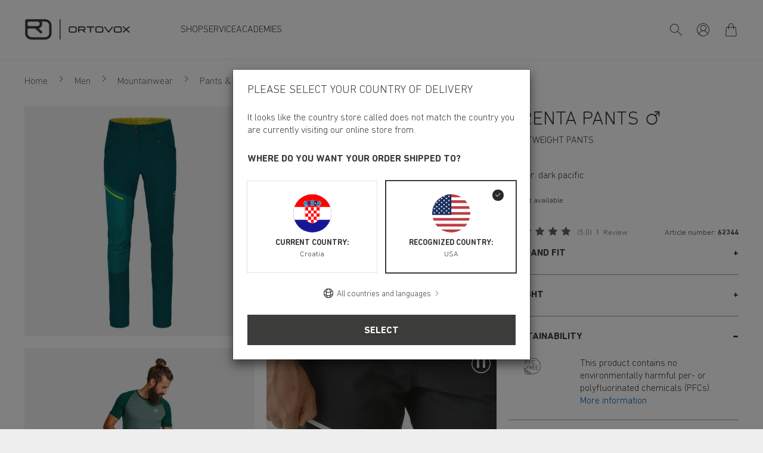

--- FILE ---
content_type: image/svg+xml
request_url: https://www.ortovox.com/static/img/ortovox/ovx-reduced.svg
body_size: 1126
content:
<?xml version="1.0" encoding="UTF-8" standalone="no"?><!DOCTYPE svg PUBLIC "-//W3C//DTD SVG 1.1//EN" "http://www.w3.org/Graphics/SVG/1.1/DTD/svg11.dtd"><svg width="100%" height="100%" viewBox="0 0 1407 1080" version="1.1" xmlns="http://www.w3.org/2000/svg" xmlns:xlink="http://www.w3.org/1999/xlink" xml:space="preserve" xmlns:serif="http://www.serif.com/" style="fill-rule:evenodd;clip-rule:evenodd;stroke-linejoin:round;stroke-miterlimit:2;"><g id="Ebene-1" serif:id="Ebene 1"><path d="M1269.2,743.368c0,112.637 -88.734,194.487 -211.513,203.933c-62.046,4.779 -640.029,4.113 -706.175,0c-124.816,-7.746 -211.521,-91.296 -211.521,-203.933c0,0 -2.1,-65.654 -2.1,-95.875c0,-30.221 0.505,-95.721 0.505,-95.721c0,-36.371 31.166,-65.825 68.87,-65.825l322.388,0c0,0 230.604,212.858 261.229,240.613c32.933,25.22 74.646,30.091 100.204,3.333c23.779,-24.9 24.9,-64.638 -10.591,-98.858c0,0 -164.021,-150.375 -164.405,-150.734l0.038,-0.004c0.067,-0.012 128.517,-22.742 174.312,-145.354c45.792,-122.604 -21.341,-208.833 -21.383,-208.888l188.629,0c116.817,0 211.513,91.321 211.513,203.971c0,0 2.062,16.279 2.062,206.375c0,190.1 -2.062,206.967 -2.062,206.967m-1131.08,-540.233c0.845,-20.192 8.67,-38.95 22.395,-52.538c14.221,-14.079 34.234,-22.642 56.167,-22.642c12.646,-0.495 61.342,-1.82 239.858,-1.775c179.321,0.042 200.33,1.775 200.33,1.775c69.029,1.73 117.091,52.371 117.091,116.934c0,54.266 -39.637,100.45 -92.579,113.433c-26.679,6.546 -48.604,4.879 -124.892,4.879c-31.737,0 -62.225,-0.254 -99.945,-0.229c-165.746,0.096 -229.559,-0.137 -239.796,-1.417c-26.288,-2.075 -43.771,-9.491 -58.121,-24.766c-12.596,-13.409 -19.675,-31.346 -20.508,-50.467c-0.888,-20.404 -0.867,-62.554 0,-83.187m1257.28,124.25c-4.559,-177.855 -151.6,-320.255 -333.104,-320.013l-974.013,0c-47.083,0 -77.296,33.692 -77.296,75.25l0,665.65c-0.158,176.379 149.059,317.483 330.475,321.179c181.05,3.684 539.517,4.813 720.896,0c182.983,-4.858 327.733,-136.375 333.108,-321.179l-0.066,-420.887Z" style="fill:#949493;fill-rule:nonzero;"/></g></svg>